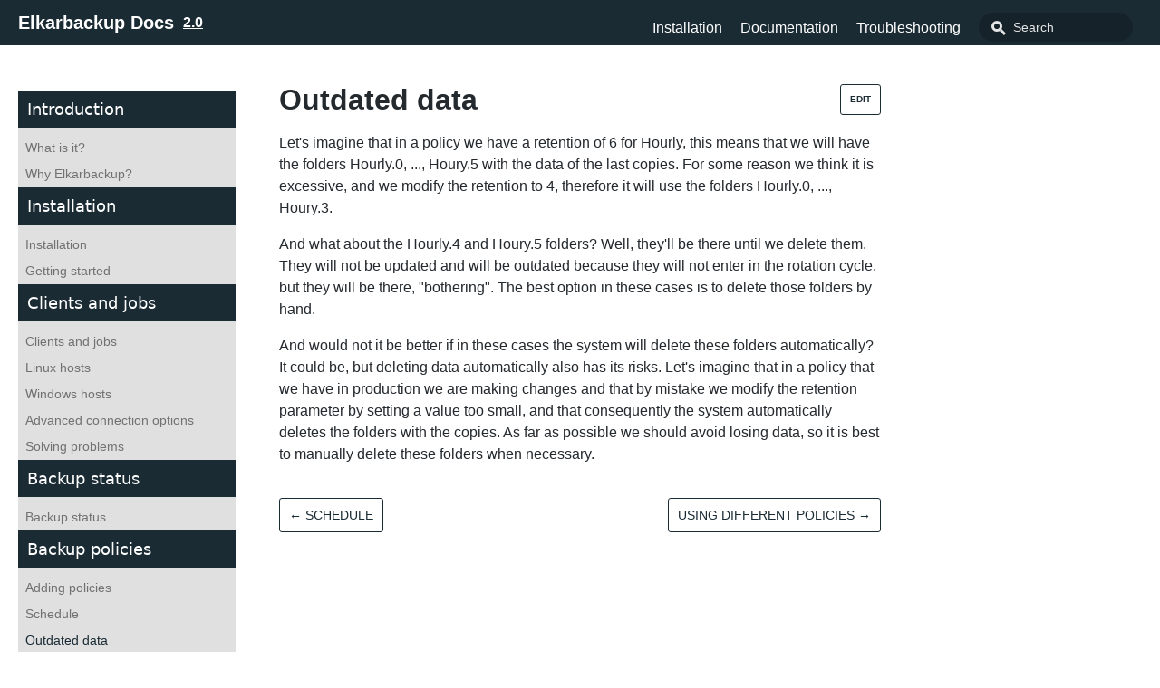

--- FILE ---
content_type: text/html; charset=utf-8
request_url: https://docs.elkarbackup.org/docs/policies-outdated-data.html
body_size: 3354
content:
<!DOCTYPE html><html lang="en"><head><meta charSet="utf-8"/><meta http-equiv="X-UA-Compatible" content="IE=edge"/><title>Outdated data · Elkarbackup Docs</title><meta name="viewport" content="width=device-width, initial-scale=1.0"/><meta name="generator" content="Docusaurus"/><meta name="description" content="Let&#x27;s imagine that in a policy we have a retention of 6 for Hourly, this means that we will have the folders Hourly.0, ..., Houry.5 with the data of the last copies. For some reason we think it is excessive, and we modify the retention to 4, therefore it will use the folders Hourly.0, ..., Houry.3."/><meta name="docsearch:version" content="2.0"/><meta name="docsearch:language" content="en"/><meta property="og:title" content="Outdated data · Elkarbackup Docs"/><meta property="og:type" content="website"/><meta property="og:url" content="https://docs.elkarbackup.org/index.html"/><meta property="og:description" content="Let&#x27;s imagine that in a policy we have a retention of 6 for Hourly, this means that we will have the folders Hourly.0, ..., Houry.5 with the data of the last copies. For some reason we think it is excessive, and we modify the retention to 4, therefore it will use the folders Hourly.0, ..., Houry.3."/><meta property="og:image" content="https://docs.elkarbackup.org/img/docusaurus.png"/><meta name="twitter:card" content="summary"/><meta name="twitter:image" content="https://docs.elkarbackup.org/img/docusaurus.png"/><link rel="shortcut icon" href="/undefined"/><link rel="stylesheet" href="https://cdn.jsdelivr.net/docsearch.js/1/docsearch.min.css"/><link rel="stylesheet" href="//cdnjs.cloudflare.com/ajax/libs/highlight.js/9.12.0/styles/atom-one-dark.min.css"/><script>
              (function(i,s,o,g,r,a,m){i['GoogleAnalyticsObject']=r;i[r]=i[r]||function(){
              (i[r].q=i[r].q||[]).push(arguments)},i[r].l=1*new Date();a=s.createElement(o),
              m=s.getElementsByTagName(o)[0];a.async=1;a.src=g;m.parentNode.insertBefore(a,m)
              })(window,document,'script','https://www.google-analytics.com/analytics.js','ga');

              ga('create', 'UA-3914088-13', 'auto');
              ga('send', 'pageview');
            </script><script type="text/javascript" src="https://buttons.github.io/buttons.js"></script><script type="text/javascript" src="https://cdn.jsdelivr.net/npm/docsearch.js@2/dist/cdn/docsearch.min.js"></script><script type="text/javascript" src="/js/elkarbackup.js"></script><script src="/js/scrollSpy.js"></script><link rel="stylesheet" href="/css/main.css"/><script src="/js/codetabs.js"></script></head><body class="sideNavVisible separateOnPageNav"><div class="fixedHeaderContainer"><div class="headerWrapper wrapper"><header><a href="/"><h2 class="headerTitle">Elkarbackup Docs</h2></a><a href="/versions.html"><h3>2.0</h3></a><div class="navigationWrapper navigationSlider"><nav class="slidingNav"><ul class="nav-site nav-site-internal"><li class="siteNavGroupActive"><a href="/docs/installation.html" target="_self">Installation</a></li><li class="siteNavGroupActive"><a href="/docs/introduction.html" target="_self">Documentation</a></li><li class="siteNavGroupActive"><a href="/docs/troubleshooting.html" target="_self">Troubleshooting</a></li><li class="navSearchWrapper reactNavSearchWrapper"><input type="text" id="search_input_react" placeholder="Search" title="Search"/></li></ul></nav></div></header></div></div><div class="navPusher"><div class="docMainWrapper wrapper"><div class="docsNavContainer" id="docsNav"><nav class="toc"><div class="toggleNav"><section class="navWrapper wrapper"><div class="navBreadcrumb wrapper"><div class="navToggle" id="navToggler"><div class="hamburger-menu"><div class="line1"></div><div class="line2"></div><div class="line3"></div></div></div><h2><i>›</i><span>Backup policies</span></h2><div class="tocToggler" id="tocToggler"><i class="icon-toc"></i></div></div><div class="navGroups"><div class="navGroup"><h3 class="navGroupCategoryTitle">Introduction</h3><ul class=""><li class="navListItem"><a class="navItem" href="/docs/introduction.html">What is it?</a></li><li class="navListItem"><a class="navItem" href="/docs/why-elkarbackup.html">Why Elkarbackup?</a></li></ul></div><div class="navGroup"><h3 class="navGroupCategoryTitle">Installation</h3><ul class=""><li class="navListItem"><a class="navItem" href="/docs/installation.html">Installation</a></li><li class="navListItem"><a class="navItem" href="/docs/getting-started.html">Getting started</a></li></ul></div><div class="navGroup"><h3 class="navGroupCategoryTitle">Clients and jobs</h3><ul class=""><li class="navListItem"><a class="navItem" href="/docs/clients-jobs.html">Clients and jobs</a></li><li class="navListItem"><a class="navItem" href="/docs/hosts-linux.html">Linux hosts</a></li><li class="navListItem"><a class="navItem" href="/docs/hosts-windows.html">Windows hosts</a></li><li class="navListItem"><a class="navItem" href="/docs/advanced-connection-options.html">Advanced connection options</a></li><li class="navListItem"><a class="navItem" href="/docs/hosts-solving-problems.html">Solving problems</a></li></ul></div><div class="navGroup"><h3 class="navGroupCategoryTitle">Backup status</h3><ul class=""><li class="navListItem"><a class="navItem" href="/docs/backup-status.html">Backup status</a></li></ul></div><div class="navGroup"><h3 class="navGroupCategoryTitle">Backup policies</h3><ul class=""><li class="navListItem"><a class="navItem" href="/docs/policies-new.html">Adding policies</a></li><li class="navListItem"><a class="navItem" href="/docs/policies-schedule.html">Schedule</a></li><li class="navListItem navListItemActive"><a class="navItem" href="/docs/policies-outdated-data.html">Outdated data</a></li><li class="navListItem"><a class="navItem" href="/docs/policies-different.html">Using different policies</a></li><li class="navListItem"><a class="navItem" href="/docs/sort-jobs.html">Sort Jobs</a></li></ul></div><div class="navGroup"><h3 class="navGroupCategoryTitle">Scripts</h3><ul class=""><li class="navListItem"><a class="navItem" href="/docs/script-intro.html">Scripts</a></li><li class="navListItem"><a class="navItem" href="/docs/script-new.html">Creating a new script</a></li><li class="navListItem"><a class="navItem" href="/docs/script-example.html">Script example</a></li></ul></div><div class="navGroup"><h3 class="navGroupCategoryTitle">Settings</h3><ul class=""><li class="navListItem"><a class="navItem" href="/docs/manage-parameters.html">Manage parameters</a></li><li class="navListItem"><a class="navItem" href="/docs/storages.html">Backup storages</a></li><li class="navListItem"><a class="navItem" href="/docs/storage-nfs.html">NFS storage</a></li><li class="navListItem"><a class="navItem" href="/docs/backup-mirror.html">Backup mirror</a></li></ul></div><div class="navGroup"><h3 class="navGroupCategoryTitle">A review of concepts</h3><ul class=""><li class="navListItem"><a class="navItem" href="/docs/concepts-rsnapshot.html">Rsnapshot</a></li></ul></div><div class="navGroup"><h3 class="navGroupCategoryTitle">Troubleshooting</h3><ul class=""><li class="navListItem"><a class="navItem" href="/docs/troubleshooting.html">Troubleshooting</a></li></ul></div></div></section></div><script>
            var coll = document.getElementsByClassName('collapsible');
            var checkActiveCategory = true;
            for (var i = 0; i < coll.length; i++) {
              var links = coll[i].nextElementSibling.getElementsByTagName('*');
              if (checkActiveCategory){
                for (var j = 0; j < links.length; j++) {
                  if (links[j].classList.contains('navListItemActive')){
                    coll[i].nextElementSibling.classList.toggle('hide');
                    coll[i].childNodes[1].classList.toggle('rotate');
                    checkActiveCategory = false;
                    break;
                  }
                }
              }

              coll[i].addEventListener('click', function() {
                var arrow = this.childNodes[1];
                arrow.classList.toggle('rotate');
                var content = this.nextElementSibling;
                content.classList.toggle('hide');
              });
            }

            document.addEventListener('DOMContentLoaded', function() {
              createToggler('#navToggler', '#docsNav', 'docsSliderActive');
              createToggler('#tocToggler', 'body', 'tocActive');

              var headings = document.querySelector('.toc-headings');
              headings && headings.addEventListener('click', function(event) {
                var el = event.target;
                while(el !== headings){
                  if (el.tagName === 'A') {
                    document.body.classList.remove('tocActive');
                    break;
                  } else{
                    el = el.parentNode;
                  }
                }
              }, false);

              function createToggler(togglerSelector, targetSelector, className) {
                var toggler = document.querySelector(togglerSelector);
                var target = document.querySelector(targetSelector);

                if (!toggler) {
                  return;
                }

                toggler.onclick = function(event) {
                  event.preventDefault();

                  target.classList.toggle(className);
                };
              }
            });
        </script></nav></div><div class="container mainContainer docsContainer"><div class="wrapper"><div class="post"><header class="postHeader"><a class="edit-page-link button" href="https://github.com/elkarbackup/elkarbackup-docs/edit/master/docs/policies-outdated-data.md" target="_blank" rel="noreferrer noopener">Edit</a><h1 id="__docusaurus" class="postHeaderTitle">Outdated data</h1></header><article><div><span><p>Let's imagine that in a policy we have a retention of 6 for Hourly, this means that we will have the folders Hourly.0, ..., Houry.5 with the data of the last copies. For some reason we think it is excessive, and we modify the retention to 4, therefore it will use the folders Hourly.0, ..., Houry.3.</p>
<p>And what about the Hourly.4 and Houry.5 folders? Well, they'll be there until we delete them. They will not be updated and will be outdated because they will not enter in the rotation cycle, but they will be there, &quot;bothering&quot;. The best option in these cases is to delete those folders by hand.</p>
<p>And would not it be better if in these cases the system will delete these folders automatically? It could be, but deleting data automatically also has its risks. Let's imagine that in a policy that we have in production we are making changes and that by mistake we modify the retention parameter by setting a value too small, and that consequently the system automatically deletes the folders with the copies. As far as possible we should avoid losing data, so it is best to manually delete these folders when necessary.</p>
</span></div></article></div><div class="docs-prevnext"><a class="docs-prev button" href="/docs/policies-schedule.html"><span class="arrow-prev">← </span><span>Schedule</span></a><a class="docs-next button" href="/docs/policies-different.html"><span>Using different policies</span><span class="arrow-next"> →</span></a></div></div></div><nav class="onPageNav"></nav></div><footer class="nav-footer" id="footer"><section class="sitemap"><a href="/" class="nav-home"></a><div><h5>Documentation</h5><a href="/docs/en/getting-started.html">Getting Started</a><a href="/docs/en/installation.html">Installation</a><a href="/docs/en/troubleshooting.html">Troubleshooting</a></div><div><h5>Community</h5><a href="http://stackoverflow.com/questions/tagged/elkarbackup" target="_blank" rel="noreferrer noopener">Stack Overflow</a><a href="https://crowdin.com/project/elkarbackup">Translate</a><a href="https://twitter.com/elkarbackup/" target="_blank" rel="noreferrer noopener">Twitter</a></div><div><h5>More</h5><a href="https://www.elkarbackup.org">Website</a><a href="https://github.com/elkarbackup/elkarbackup">GitHub</a><a class="github-button" href="https://github.com/elkarbackup/elkarbackup" data-icon="octicon-star" data-count-href="/facebook/docusaurus/stargazers" data-show-count="true" data-count-aria-label="# stargazers on GitHub" aria-label="Star this project on GitHub">Star</a></div></section><section class="copyright">Copyright © 2021 ElkarBackup</section></footer></div><script type="text/javascript" src="https://cdn.jsdelivr.net/docsearch.js/1/docsearch.min.js"></script><script>
                document.addEventListener('keyup', function(e) {
                  if (e.target !== document.body) {
                    return;
                  }
                  // keyCode for '/' (slash)
                  if (e.keyCode === 191) {
                    const search = document.getElementById('search_input_react');
                    search && search.focus();
                  }
                });
              </script><script>
              var search = docsearch({
                
                apiKey: '7f2bf4bca0a9b06c05b54d12e953811d',
                indexName: 'elkarbackup',
                inputSelector: '#search_input_react'
              });
            </script></body></html>

--- FILE ---
content_type: text/plain
request_url: https://www.google-analytics.com/j/collect?v=1&_v=j102&a=625503399&t=pageview&_s=1&dl=https%3A%2F%2Fdocs.elkarbackup.org%2Fdocs%2Fpolicies-outdated-data.html&ul=en-us%40posix&dt=Outdated%20data%20%C2%B7%20Elkarbackup%20Docs&sr=1280x720&vp=1280x720&_u=IEBAAEABAAAAACAAI~&jid=1674043078&gjid=484425908&cid=1529090768.1769879918&tid=UA-3914088-13&_gid=767385705.1769879918&_r=1&_slc=1&z=2131470546
body_size: -452
content:
2,cG-BENGS3JBVS

--- FILE ---
content_type: application/javascript; charset=utf-8
request_url: https://docs.elkarbackup.org/js/elkarbackup.js
body_size: -454
content:
// empty file (by the moment)